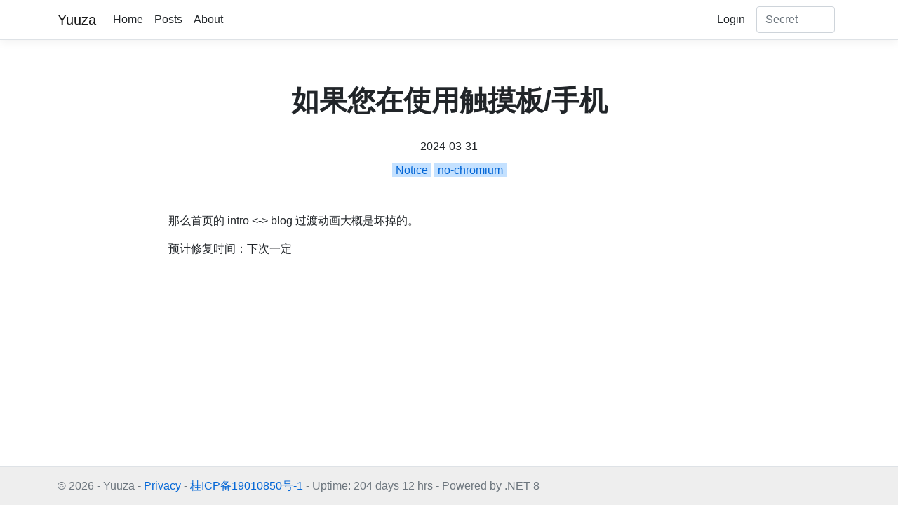

--- FILE ---
content_type: text/html; charset=utf-8
request_url: https://yuuza.net/Posts/less-chromium-better-world
body_size: 1534
content:
<!DOCTYPE html>
<html lang="zh">
<head>
    <meta charset="utf-8" />
    <meta name="viewport" content="width=device-width, initial-scale=1.0" />
    <title>&#x5982;&#x679C;&#x60A8;&#x5728;&#x4F7F;&#x7528;&#x89E6;&#x6478;&#x677F;/&#x624B;&#x673A; - Yuuza</title>
    <link rel="stylesheet" href="/lib/bootstrap/css/bootstrap.min.css" />
    <link rel="stylesheet" href="/css/site.css?v=LcZ8YxuqT1qIA0WwnXVyftKW4ENLXfONF2ahtsnKoXo" />
    
    <!-- Global site tag (gtag.js) - Google Analytics -->
    <script async src="https://www.googletagmanager.com/gtag/js?id=G-WZ1PLLGEH9"></script>
    <script>
        window.dataLayer = window.dataLayer || [];
        function gtag(){dataLayer.push(arguments);}
        gtag('js', new Date());

        gtag('config', 'G-WZ1PLLGEH9');
    </script>
    <script src="/js/vendor.js?v=NyePYMraPLoqR6YHyQH1lOLc-2ha_mb01n-JTA1GVhE"></script>
</head>
<body class="">
    <header>
        <nav class="navbar navbar-expand-sm navbar-toggleable-sm navbar-light bg-white border-bottom box-shadow mb-3">
            <div class="container-xl">
                <a class="navbar-brand" href="/">Yuuza</a>
                <button class="navbar-toggler" type="button" data-toggle="collapse" data-target=".navbar-collapse" aria-controls="navbarSupportedContent"
                        aria-expanded="false" aria-label="Toggle navigation">
                    <span class="navbar-toggler-icon"></span>
                </button>
                <div class="collapse navbar-collapse">
                    <ul class="navbar-nav flex-grow-1">
                        <li class="nav-item">
                            <a class="nav-link text-dark" href="/">Home</a>
                        </li>
                        <li class="nav-item">
                            <a class="nav-link text-dark" href="/Posts">Posts</a>
                        </li>
                        <li class="nav-item">
                            <a class="nav-link text-dark" href="/about">About</a>
                        </li>
                    </ul>
                    <ul class="navbar-nav ml-auto">
                            <li class="nav-item">
                                <a class="nav-link text-dark" href="/Admin/Login?ReturnUrl=/Posts/less-chromium-better-world">
                                    Login
                                </a>
                            </li>
                    </ul>
                    <form class="navbar-nav form-inline d-sm-inline-flex mx-md-2" id="goto-form">
                        <input class="form-control mr-sm-2" type="search" placeholder="Secret" id="goto-path" aria-label="Search">
                    </form>
                </div>
            </div>
        </nav>
    </header>

        <main role="main" class="main-container container-xl pb-3">
                <article role="article" class="post-article p-3">
        <header class="post-header">
                <h1 class="post-title">&#x5982;&#x679C;&#x60A8;&#x5728;&#x4F7F;&#x7528;&#x89E6;&#x6478;&#x677F;/&#x624B;&#x673A;</h1>

            <div class="post-date"><time>2024-03-31</time></div>

                <div class="post-tags">
                        <a href="/Posts?tag=Notice"><span class="tag">Notice</span></a>
                        <a href="/Posts?tag=no-chromium"><span class="tag">no-chromium</span></a>
                </div>
        </header>
    
        <section class="content">
<!-- md -->
<p>那么首页的 intro &lt;-&gt; blog 过渡动画大概是坏掉的。</p>
<p>预计修复时间：下次一定</p>
        </section>
    </article>

        </main>

    <footer class="border-top footer text-muted">
        <div class="container-xl">
            <span class="item">&copy; 2026 - Yuuza - <a href="/Home/Privacy">Privacy</a></span>
            <span class="item">- <a href="http://beian.miit.gov.cn/" target="_blank">桂ICP备19010850号-1</a></span>
            <span class="item">- Uptime: 204 days 12 hrs</span>
            <span class="item">- Powered by .NET 8</span>
        </div>
    </footer>
    
</body>
</html>


--- FILE ---
content_type: text/css
request_url: https://yuuza.net/css/site.css?v=LcZ8YxuqT1qIA0WwnXVyftKW4ENLXfONF2ahtsnKoXo
body_size: 2395
content:
/* Please see documentation at https://docs.microsoft.com/aspnet/core/client-side/bundling-and-minification
for details on configuring this project to bundle and minify static web assets. */

body {
  font-family: sans-serif;
}

a,
.btn-link {
  text-decoration: none;
}

.table > :not(caption) > * > * {
  padding: .75rem;
}

.table-sm > :not(caption) > * > * {
  padding: .25rem;
}

/* From darling-in-the-franxx.fandom.com */
::selection {
  background: rgba(0,0,0,0.7);
  text-shadow: 2px 0 1px #ff3f1a,-2px 0 1px #00a7e0;
  color: white;
}

a.navbar-brand {
  white-space: normal;
  text-align: center;
  word-break: break-all;
}

.navbar > .container {
  align-items: baseline;
}

#goto-path {
  width: 7em;
}

/* Provide sufficient contrast against white background */
a {
  color: #0366d6;
}

.btn-primary {
  color: #fff;
  background-color: #1b6ec2;
  border-color: #1861ac;
}

.nav-pills .nav-link.active, .nav-pills .show > .nav-link {
  color: #fff;
  background-color: #1b6ec2;
  border-color: #1861ac;
}

/* Sticky footer styles
-------------------------------------------------- */
html {
  font-size: 14px;
}
@media (min-width: 768px) {
  html {
    font-size: 16px;
  }
}

.border-top {
  border-top: 1px solid #e5e5e5;
}
.border-bottom {
  border-bottom: 1px solid #e5e5e5;
}

.box-shadow {
  box-shadow: 0 .25rem .75rem rgba(0, 0, 0, .05);
}

button.accept-policy {
  font-size: 1.5rem;
  line-height: inherit;
}

/* Sticky footer styles
-------------------------------------------------- */
html {
  height: 100%;
}

body {
  position: relative;
  min-height: 100%;
}

body {
  display: flex;
  flex-flow: column;
}

body.bggray {
  background: #eeeeee;
}

.main-container {
  flex: 1;
}

.footer {
  background: #eeeeee;
  width: 100%;
  padding: 15px;
}

.footer .item {
  display: inline-block;
}

/* Cards */

.mycard {
  border-radius: 10px;
  /*border: solid 1px #ccc;*/
  background: #ffffff;
  box-shadow: 0 0 15px rgba(0, 0, 0, .1);
}

/* Post styles
-------------------------------------------------- */
.post-header {
  margin: 0 0 3rem;
}

.post-title {
  text-align: center;
  margin: 10px 0;
}

.post-date {
  text-align: center;
  margin: 10px 0;
}

.post-tags {
  text-align: center;
  margin: 10px 0;
}

.post-tags .tag {
  background: #c4e1ff;
  padding: 2px 5px;
}

.post-article .content {
  max-width: 800px;
  margin: 0 auto;
}

.post-preview {
    margin: 0 0 1rem;
    padding: 1rem 0 0;
    overflow: hidden;
}

.post-preview .title {
  margin: 0 1.5rem 1rem;
  padding: 0;
  font-size: 1.7em;
  line-height: 1.5;
}

.post-preview .post-preview-footer {
  display: flex;
  justify-content: space-between;
  margin-top: 1rem;
  padding: .8rem 1.5rem;
  background-color: #f8f8f8;
}

.post-preview .date {
  color: gray;
}
.post-preview .tags {
  margin-left: 1em;
}

.post-list .tags .tag {
  background: #c4e1ff;
  padding: 0 5px;
}

.post-preview .content {
  position: relative;
  margin: 0 1.5rem;
}

.post-preview .content h2 {
  margin-top: 1rem;
}

.post-preview .tag {
  color: #666;
  background: #e8e8e8;
  padding: 2px 5px;
}

.post-preview .tag:hover {
  background: #c4e1ff;
  color: black;
}

.post-preview .read-more {
  flex: 0 0 content;
}

.post-list .tags .tag.visibility,
.post-tags .tag.visibility {
  background: #d1e0f0;
}


h1,
h2 {
  margin: 0;
  padding: .5em 0;
}

.content h2 {
  border-bottom: .15em solid #1976d2;
}

h3 {
  font-size: 135%;
}

del {
  color: #777777;
}

.content h2 {
  font-size: 1.5em;
  margin-top: 1.5em;
}

.content h3 {
  font-size: 1.25em;
}

.post-preview .title,
.post-title,
.content h1,
.content h2,
.content h3 {
  font-weight: 600;
}

h3,
p,
.plike,
.content ul,
.content li,
.content table,
.content pre,
.content .code {
  margin: 1em 0;
}

.content blockquote {
  padding: 0 1em;
  color: #777;
  border-left: 0.25em solid #ddd;
  transition: color .3s, border-left-color .3s;
}

.content blockquote:hover {
  color: inherit;
  border-left: 0.25em solid #aaa;
}

.content code,
.content pre {
  background: #f1f3f5;
  transition: background-color .5s;
  font-family: 'Consolas', 'Courier New', Courier, monospace;
  padding: .15em .3em;
  font-size: 100%;
  color: inherit;
}

.content pre {
  display: block;
  position: relative;
  padding: 0;
}

.content pre code {
  display: block;
  margin: 0;
  padding: .5em;
}

code {
  white-space: pre-wrap;
}

.code {
  white-space: pre;
  padding: .5em;
  overflow-x: auto;
}

.code-label {
  position: absolute;
  right: .5em;
  top: .5em;
  color: #aaa;
}


.content table {
  border-collapse: collapse;
}

.content table, .content  th,  .content td {
  border: 1px solid black;
}

.dark .content table, .dark .content th, .dark .content td {
  border: 1px solid gray;
}

.content th {
  background: #bbdefb;
}

.dark .content th {
  background: #0d47a1;
}

.content th, .content td {
  padding: .3em .6em;
}

.hljs span {
  animation: hljs-fadein .5s;
}

@keyframes hljs-fadein {
  from {
    filter: brightness(0);
  }
  to {
    filter: brightness(1);
  }
}


pre code.hljs{display:block;overflow-x:auto;/* padding:1em */}code.hljs{/* padding:3px 5px */}/*!
  Theme: GitHub
  Description: Light theme as seen on github.com
  Author: github.com
  Maintainer: @Hirse
  Updated: 2021-05-15

  Outdated base version: https://github.com/primer/github-syntax-light
  Current colors taken from GitHub's CSS
*/.hljs{color:#24292e;background:#fff}.hljs-doctag,.hljs-keyword,.hljs-meta .hljs-keyword,.hljs-template-tag,.hljs-template-variable,.hljs-type,.hljs-variable.language_{color:#d73a49}.hljs-title,.hljs-title.class_,.hljs-title.class_.inherited__,.hljs-title.function_{color:#6f42c1}.hljs-attr,.hljs-attribute,.hljs-literal,.hljs-meta,.hljs-number,.hljs-operator,.hljs-selector-attr,.hljs-selector-class,.hljs-selector-id,.hljs-variable{color:#005cc5}.hljs-meta .hljs-string,.hljs-regexp,.hljs-string{color:#032f62}.hljs-built_in,.hljs-symbol{color:#e36209}.hljs-code,.hljs-comment,.hljs-formula{color:#6a737d}.hljs-name,.hljs-quote,.hljs-selector-pseudo,.hljs-selector-tag{color:#22863a}.hljs-subst{color:#24292e}.hljs-section{color:#005cc5;font-weight:700}.hljs-bullet{color:#735c0f}.hljs-emphasis{color:#24292e;font-style:italic}.hljs-strong{color:#24292e;font-weight:700}.hljs-addition{color:#22863a;background-color:#f0fff4}.hljs-deletion{color:#b31d28;background-color:#ffeef0}
